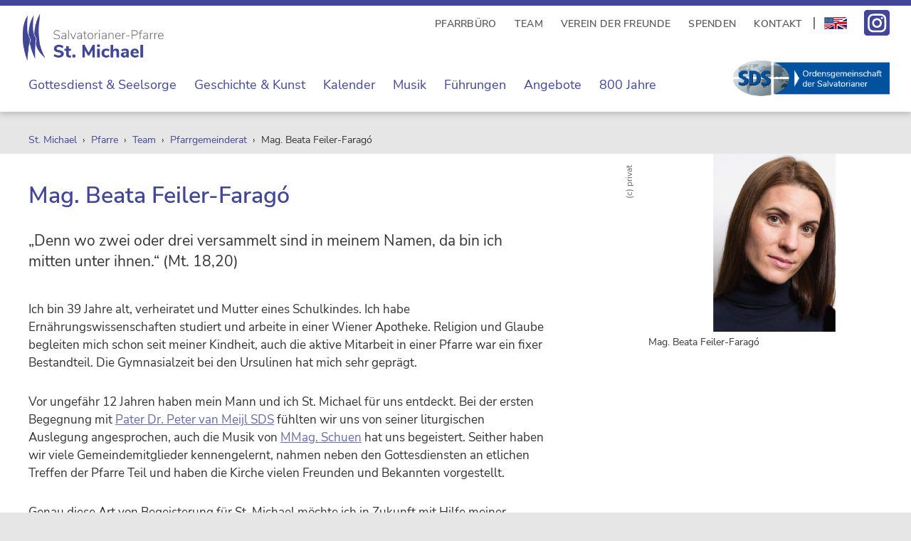

--- FILE ---
content_type: text/css
request_url: https://www.michaelerkirche.at/wp-content/themes/michaelerkirche/michaelerkirche.css?ver=3.6.1
body_size: 8788
content:
/*
	Theme Name: michaelerkirche
	Author: Franz R. Tettinger
	Author URI: https://www.donaugrafik.at/

*/

/* nunito-sans-300 - latin */
@font-face {
  font-family: 'Nunito Sans';
  font-style: normal;
  font-weight: 300;
  src: url('fonts/nunito-sans-v12-latin-300.eot'); /* IE9 Compat Modes */
  src: local(''),
       url('fonts/nunito-sans-v12-latin-300.eot?#iefix') format('embedded-opentype'), /* IE6-IE8 */
       url('fonts/nunito-sans-v12-latin-300.woff2') format('woff2'), /* Super Modern Browsers */
       url('fonts/nunito-sans-v12-latin-300.woff') format('woff'), /* Modern Browsers */
       url('fonts/nunito-sans-v12-latin-300.ttf') format('truetype'), /* Safari, Android, iOS */
       url('fonts/nunito-sans-v12-latin-300.svg#NunitoSans') format('svg'); /* Legacy iOS */
}

/* nunito-sans-300italic - latin */
@font-face {
  font-family: 'Nunito Sans';
  font-style: italic;
  font-weight: 300;
  src: url('fonts/nunito-sans-v12-latin-300italic.eot'); /* IE9 Compat Modes */
  src: local(''),
       url('fonts/nunito-sans-v12-latin-300italic.eot?#iefix') format('embedded-opentype'), /* IE6-IE8 */
       url('fonts/nunito-sans-v12-latin-300italic.woff2') format('woff2'), /* Super Modern Browsers */
       url('fonts/nunito-sans-v12-latin-300italic.woff') format('woff'), /* Modern Browsers */
       url('fonts/nunito-sans-v12-latin-300italic.ttf') format('truetype'), /* Safari, Android, iOS */
       url('fonts/nunito-sans-v12-latin-300italic.svg#NunitoSans') format('svg'); /* Legacy iOS */
}

/* nunito-sans-regular - latin */
@font-face {
  font-family: 'Nunito Sans';
  font-style: normal;
  font-weight: 400;
  src: url('fonts/nunito-sans-v12-latin-regular.eot'); /* IE9 Compat Modes */
  src: local(''),
       url('fonts/nunito-sans-v12-latin-regular.eot?#iefix') format('embedded-opentype'), /* IE6-IE8 */
       url('fonts/nunito-sans-v12-latin-regular.woff2') format('woff2'), /* Super Modern Browsers */
       url('fonts/nunito-sans-v12-latin-regular.woff') format('woff'), /* Modern Browsers */
       url('fonts/nunito-sans-v12-latin-regular.ttf') format('truetype'), /* Safari, Android, iOS */
       url('fonts/nunito-sans-v12-latin-regular.svg#NunitoSans') format('svg'); /* Legacy iOS */
}

/* nunito-sans-italic - latin */
@font-face {
  font-family: 'Nunito Sans';
  font-style: italic;
  font-weight: 400;
  src: url('fonts/nunito-sans-v12-latin-italic.eot'); /* IE9 Compat Modes */
  src: local(''),
       url('fonts/nunito-sans-v12-latin-italic.eot?#iefix') format('embedded-opentype'), /* IE6-IE8 */
       url('fonts/nunito-sans-v12-latin-italic.woff2') format('woff2'), /* Super Modern Browsers */
       url('fonts/nunito-sans-v12-latin-italic.woff') format('woff'), /* Modern Browsers */
       url('fonts/nunito-sans-v12-latin-italic.ttf') format('truetype'), /* Safari, Android, iOS */
       url('fonts/nunito-sans-v12-latin-italic.svg#NunitoSans') format('svg'); /* Legacy iOS */
}

/* nunito-sans-600 - latin */
@font-face {
  font-family: 'Nunito Sans';
  font-style: normal;
  font-weight: 600;
  src: url('fonts/nunito-sans-v12-latin-600.eot'); /* IE9 Compat Modes */
  src: local(''),
       url('fonts/nunito-sans-v12-latin-600.eot?#iefix') format('embedded-opentype'), /* IE6-IE8 */
       url('fonts/nunito-sans-v12-latin-600.woff2') format('woff2'), /* Super Modern Browsers */
       url('fonts/nunito-sans-v12-latin-600.woff') format('woff'), /* Modern Browsers */
       url('fonts/nunito-sans-v12-latin-600.ttf') format('truetype'), /* Safari, Android, iOS */
       url('fonts/nunito-sans-v12-latin-600.svg#NunitoSans') format('svg'); /* Legacy iOS */
}

/* nunito-sans-600italic - latin */
@font-face {
  font-family: 'Nunito Sans';
  font-style: italic;
  font-weight: 600;
  src: url('fonts/nunito-sans-v12-latin-600italic.eot'); /* IE9 Compat Modes */
  src: local(''),
       url('fonts/nunito-sans-v12-latin-600italic.eot?#iefix') format('embedded-opentype'), /* IE6-IE8 */
       url('fonts/nunito-sans-v12-latin-600italic.woff2') format('woff2'), /* Super Modern Browsers */
       url('fonts/nunito-sans-v12-latin-600italic.woff') format('woff'), /* Modern Browsers */
       url('fonts/nunito-sans-v12-latin-600italic.ttf') format('truetype'), /* Safari, Android, iOS */
       url('fonts/nunito-sans-v12-latin-600italic.svg#NunitoSans') format('svg'); /* Legacy iOS */
}

/* nunito-sans-700 - latin */
@font-face {
  font-family: 'Nunito Sans';
  font-style: normal;
  font-weight: 700;
  src: url('fonts/nunito-sans-v12-latin-700.eot'); /* IE9 Compat Modes */
  src: local(''),
       url('fonts/nunito-sans-v12-latin-700.eot?#iefix') format('embedded-opentype'), /* IE6-IE8 */
       url('fonts/nunito-sans-v12-latin-700.woff2') format('woff2'), /* Super Modern Browsers */
       url('fonts/nunito-sans-v12-latin-700.woff') format('woff'), /* Modern Browsers */
       url('fonts/nunito-sans-v12-latin-700.ttf') format('truetype'), /* Safari, Android, iOS */
       url('fonts/nunito-sans-v12-latin-700.svg#NunitoSans') format('svg'); /* Legacy iOS */
}

/* nunito-sans-700italic - latin */
@font-face {
  font-family: 'Nunito Sans';
  font-style: italic;
  font-weight: 700;
  src: url('fonts/nunito-sans-v12-latin-700italic.eot'); /* IE9 Compat Modes */
  src: local(''),
       url('fonts/nunito-sans-v12-latin-700italic.eot?#iefix') format('embedded-opentype'), /* IE6-IE8 */
       url('fonts/nunito-sans-v12-latin-700italic.woff2') format('woff2'), /* Super Modern Browsers */
       url('fonts/nunito-sans-v12-latin-700italic.woff') format('woff'), /* Modern Browsers */
       url('fonts/nunito-sans-v12-latin-700italic.ttf') format('truetype'), /* Safari, Android, iOS */
       url('fonts/nunito-sans-v12-latin-700italic.svg#NunitoSans') format('svg'); /* Legacy iOS */
}



/* Misc Overwrites */

a, a:focus {
   outline: 0;
}

*:focus {
    outline: none;
}

.widget {
	margin-bottom: 0;
}
.widget-title {
	margin: 0;
}
.widget .fpa-more-link {
	text-align: right;
	margin-top: 5px;
}

.featured-content .entry-image {
    height: auto;
    width: auto;
}
.featured-content .entry {
	border: none;
}

.widget-area p {
	margin: 0;
	line-height: 1.4;
	font-size: 1.65rem;
}

table, tbody, td, tr  {
	border: none;
	margin: 0;
	padding: 0;
}

.site-inner {
    padding: 20px 0px 0;
	1margin-top: 203px;
	background: none;
	min-width: 360px;
}

.page .content-sidebar-wrap,
.error404 .content-sidebar-wrap {
	background: white;
	overflow: hidden;
}

.home .content-sidebar-wrap {
	background: none;
}

hr {
    border: 0;
        border-top-color: currentcolor;
        border-top-style: none;
        border-top-width: 0px;
    border-collapse: collapse;
    border-top: 2px solid rgba(65,70,150,1);
    clear: both;
    margin: 40px 0;
}






/* Typo */

body {
	font-family: "Nunito Sans", sans-serif;
	background-color: rgba(230,230,230,1);
	font-size: 2em;
	line-height: 1.4;
}
body > div {
	font-family: "Nunito Sans", sans-serif;
	background-color: rgba(230,230,230,1);
	font-size: 2rem;
	line-height: 1.4;
}

.widget .fpa-more-link a {
	font-family: 'Nunito Sans', sans-serif;
	font-size: 0.9em;
	font-weight: 600;
	color: rgba(65,70,150,1);
}

h1, h2, h3, h4, h5, h6 {
    font-family: 'Nunito Sans', sans-serif;
    font-weight: 600;
	color: rgba(65,70,150,1);
}

main.content p {
	font-size: 1.7rem;
	line-height: 1.5;
}


main.content h2 {
	font-size: 2.4rem;
}

main.content ul {
	margin-left: 16px;
	margin-top: 1px;
	list-style-position: outside;
	font-size: 1.7rem;
	line-height: 1.5;
	}

main.content li {	
	padding-left: 8px;
}
	
	
/* Links */
main.content a {
	color: rgba(65,70,150,0.8);
}
main.content a:focus {
	color: rgba(65,70,150,0.8);
	text-decoration: underline;
}
main.content a:hover {
	color: rgba(65,70,150,0.8);
	text-decoration: none;
}




/* HEADER */



.genesis-nav-menu {
	line-height: 1.2;
}
.genesis-responsive-menu {
}

.site-header > .wrap {
	max-width: 1600px;
	margin: 0 auto;
	position: relative;
}
.site-header {
	border-top: 8px solid rgba(65,70,150,1);
	position: relative;
	box-shadow: 0px 3px 8px rgba(120,120,120,0.4);
	z-index: 99999;
}

.wp-custom-logo .title-area {
    padding-bottom: 0px;
    padding-top: 10px;
}


.title-area {
	max-width: 200px !important;
}

.title-area {
	1transition: all 200ms ease-in-out;
}

.stmic_link_salvatorianer a {
	background-image: url("images/link_salvatorianer.png");
	background-repeat: no-repeat;
	width: 220px;
	height: 52px;
	display: block;
	background-size: contain;
}
.stmic_link_salvatorianer.stmic_shrink a {
	background-repeat: no-repeat;
	width: 220px;
	height: 52px;
	display: block;
}

.stmic_link_salvatorianer a {
	transition: all 200ms ease-in-out;
}

.stmic_insta-link a {
	background-image: url("images/stmic_insta.png");
	background-repeat: no-repeat;
	width: 36px;
	height: 36px;
	display: block;
	background-size: contain;
}
.stmic_insta-link {
	position: absolute;
	top: 6px;
	right: 0;
}


.stmic_fav-update {
	1display: none;
	width: 1px;
	height: 1px;
}


/* Service Menu */
.stmic_servicemenu {
	float: right;
	padding-top: 10px;
	padding-right: 60px;
}

#menu-servicemenue .menu-item {
	display: inline-block;
	margin-left: 20px;
	line-height: 0.8;
}

.stmic_servicemenu a {
	font-family: "Nunito Sans", sans-serif;
	text-transform: uppercase;
	font-size: 0.7em;
	font-weight: 600;
	color: rgb(90,90,90);
	text-decoration: none;
	letter-spacing: 0.3px;
}

.stmic_servicemenu a:hover {
	color: rgba(65,70,150,0.7);

}

.stmic_link_salvatorianer {
	position: absolute;
	display: none;
	bottom: 20px;
	right: 0px;
	z-index: 20;
}


.stmic_servicemenu ul#menu-servicemenue li:last-child {
	border-left: 1.5px solid rgba(120,120,120,1);
	padding-left: 14px;
	margin-left: 10px;
	margin-top: -5px;
}

.stmic_servicemenu ul#menu-servicemenue li:last-child img {
	margin-top: -4px;
}


/* Primary Navigation */
#genesis-nav-primary {
	float: none;
	clear: both;
	padding-top: 12px;
	padding-bottom: 15px;
	padding-right: 300px;
}

#genesis-nav-primary li a {
	font-family: "Nunito Sans", sans-serif;
	color: rgba(65,70,150,1);
	font-size: 1em;
}

#genesis-nav-primary li > a:hover {
	background: rgba(65,70,150,0.1);
}

#genesis-nav-primary ul#menu-hauptnavigation > li.current_page_item > a > span {
	border-bottom: 3px solid rgba(65,70,150,1);
	padding-bottom: 6px;
}

#genesis-nav-primary .sub-menu a {
	color: rgba(65,70,150,1);
	font-size: 0.8em !important;
	width: 240px;
}
#genesis-nav-primary .sub-menu a:hover {
	background-color: rgba(235,235,245,1);
}
.genesis-responsive-menu .genesis-nav-menu .sub-menu, .genesis-responsive-menu .genesis-nav-menu .sub-menu a {
		width: 240px;
}


#menu-hauptnavigation ul.sub-menu {
	box-shadow: 0px 3px 8px rgba(120,120,120,0.4);
}

/* hide main menu entries on big screens */
#menu-item-284, #menu-item-288, #menu-item-289, #menu-item-290, #menu-item-285, #menu-item-286 {
	display: none;
}

.genesis-mobile-nav-primary::before {
	font-size: 30px;
}

/* mobile nav */
.site-header .menu-toggle::before {
	font-size: 40px;
	color: rgba(65,70,150,1);
	margin-right: 25px;
	height: 30px;
	top: -10px;
	width: 24px;
}
.menu-toggle {
	font-size: 24px;
	font-family: "Nunito Sans", sans-serif;
	text-transform: uppercase;
	color: rgba(65,70,150,1);
	margin-top: 50px;
	padding: 0;
}
.menu-toggle:focus, .menu-toggle:hover, .sub-menu-toggle:focus, .sub-menu-toggle:hover {
	color: rgba(65,70,150,0.7);
}

/* FRONT PAGE */

body.home .mk_featimg {
	display: none;
}



/* Top */
.stmic_home_top01 {
	background: white;
	font-family: "Nunito Sans", sans-serif;
	font-size: 0.8em;
	position: relative; 
}

.stmic_home_top02 {
	font-family: "Nunito Sans", sans-serif;
	font-size: 14px;
	position: relative; 
	background: rgba(65,70,150,0.2);
	margin-top: 20px;
}
.stmic_home_top02 .wrap {
	padding: 20px 30px;
}

.stmic_top1a {
	width: 38%;
	display: inline-block;
	float: left;
}
.stmic_top1b,
.stmic_top1c {
	width: 62%;
	display:  inline-block;
}

.stmic_top1b .widget-wrap,
.stmic_top1c .widget-wrap {
	padding: 45px 50px 30px 40px;
	z-index: 5000;
	position: relative;
}
.stmic_top1c .widget-wrap {
	padding-top: 10px;
}


.stmic_top1c {
	width: 64%;
	display: table-cell;
}

.stmic_home_top01 table {
	font-size: 1.05em;
	border: none;
	line-height: 1.5;
	margin: 6px 0 12px;
}

.stmic_home_top01 table,
.stmic_home_top01 h4  {
	width: 70%;
}

.stmic_home_top01 td {
	border: none;
}

.stmic_home_top01 tr td:first-child,
.stmic_home_top02 tr td:first-child {
	font-weight: 700;
}

.stmic_home_top01 tr td:nth-child(2),
.stmic_home_top02 tr td:nth-child(2) {
	text-align: right;
}

.stmic_top1b h3 {
	color: rgba(130,125,85,1);
	font-size: 2em;
}
.stmic_top1b h4 {
	border-bottom: 2px solid rgba(130,125,85,1);
	margin: 20px 0 0 0;
	padding-bottom: 4px;
	color: rgba(130,125,85,1);
	text-transform: uppercase;
	font-weight: 700;
	letter-spacing: 0.5px;
	font-size: 1.1em;
}


.stmic_top1c h3 {
	font-family: "Nunito Sans", sans-serif;
	color: rgba(130,125,85,1);
	font-size: 1.5em;
	line-height: 1.5;
	margin-bottom: 10px;
}

.stmic_top1c p {
	font-size: 1.15em;
	line-height: 1.6;
}
.stmic_top1c p a {
	color: rgba(65,70,150,1);
	font-weight: 600;
}

.stmic_top1b p  {
	margin-top: 6px;
}

.stmic_top1b p a {
	color: rgba(65,70,150,1);
}



.stmic_home_top01::after {
	content: "";
	z-index: 1000;
	border: 1.5px solid rgba(130,125,85,1);
	position: absolute; 
	top: 3%;
	left: 1.25%;
	width: 97.5%;
	height: 94%;
}
.stmic_home_top02 {
    padding-bottom: 20px;

}
.stmic_home_top02 .wrap {
overflow: hidden;
padding-bottom: 0px;

}
.stmic_top2a, .stmic_top2d, .stmic_top2b, .stmic_top2c {
	width: 32%;
	margin:0;
	float: left;
	padding: 0px 20px;
	border-left: 1px solid rgba(65,70,150,1);
	font-size: 16px;
	line-height: 1.5;
    margin-bottom: -1000px;
    padding-bottom: 1000px;
	}

.stmic_top2a {
	border-left: none;
	padding-left: 0;
	width: 14%;
	}	
	
.stmic_top2d {
	width: 22%;
	padding-right: 0px;
	text-align: right;
	}	
.stmic_top2b {
	padding-right: 40px;
	}	


.stmic_top2b table {
	line-height: 1.5;
	}



.stmic_top2a h3 a {
	color: rgba(65,70,150,1);
	font-size: 1.4em;
	margin-bottom: 20px;
	
}

.stmic_top2d a.start_kontakt {
	1display: block;
	color: rgba(65,70,150,1);
	font-size: 1.2em;
	text-align: right;
	bottom: 0;
	right: 0;
	text-decoration: none;
}
	
.stmic_top2d a.start_kontakt span {
	padding-left: 16px;
	background-image: url("images/arrow_med_blue.png");
	background-repeat: no-repeat;
	background-position: 0px 4px;
}

.stmic_top2d a.start_kontakt:hover {
	background-color: rgba(65,70,150,0.3);

}

/* Aktuelles */

.stmic_home_aktuelles {
	background: white;
	margin-top: 35px;
	padding: 30px 35px 0px;
}

.stmic_home_akt_wrap {
	display: flex;
	background: white;
	padding: 5px 35px 30px;
	1overflow: hidden;
}

.stmic_home_wertes,
.stmic_home_events,
.stmic_home_pfarre {
	background: white;
	padding: 30px 35px 15px;
	clear: both;
}

.stmic_home_sectitle h3 {
	border-top: solid 7px rgba(65,70,150,1);
	font-size: 3.3rem;
	color: rgba(65,70,150,1);
	font-family: "Nunito Sans", sans-serif;
	font-weight: 700;
	padding: 1.5rem 0 1em;
	margin: 0;
}

.stmic_home_events h3 {
	padding-bottom: 1.2rem;
}


.stmic_home_akt_lit {
	width: 34%;
	1display: inline-block;
	1float: left;
}

.stmic_home_akt_pages {
	width: 66%;
	1display: block;
	1float: right;
}

/* Liturgie auf Startseite & Sidebar (Gottesdienst) */

.stmic_home_akt_lit .stmic_lit_text,
.stmic_sidebar_lit_wrap .stmic_lit_text {
	border: 1.5px solid rgba(130,125,85,1);
	padding: 16px 20px;
	margin-top: 20px;
}


.stmic_sidebar_lit_wrap .stmic_lit_text {
	border-right: 0px;
}

.stmic_lit_text.widget-first  {
	margin-top: 0;
}

.stmic_home_akt_lit .stmic_lit_download,
.stmic_sidebar_lit_wrap .stmic_lit_download {
	background: rgba(130,125,85,0.2);
	border-top: white 4px solid;
	margin-top: -2px;
}

.stmic_home_akt_lit .stmic_lit_text p,
.stmic_sidebar_lit_wrap .stmic_lit_text p {
	margin: 12px 0 0;
}

.stmic_home_akt_lit .stmic_lit_text h3,
.stmic_sidebar_lit_wrap .stmic_lit_text h3 {
	text-transform: uppercase;
	letter-spacing: 0.3px;
	color: rgba(130,125,85,1);
}

#genesis-sidebar-primary .stmic_sidebar_lit_wrap .stmic_lit_text {
	margin-bottom: 0;
}
#genesis-sidebar-primary .stmic_sidebar_lit_wrap .stmic_lit_download {
	margin-bottom: 0;
}

.stmic_sidebar_lit_wrap {
	margin: 0px 0 20px;	
}

.stmic_home_akt_lit .stmic_lit_download li,
.stmic_sidebar_lit_wrap .stmic_lit_download li {
	display: block;
}

.stmic_home_akt_lit .stmic_lit_download a,
.stmic_sidebar_lit_wrap .stmic_lit_download a {
	display: block;
	padding: 10px 15px;
	font-family: "Nunito Sans", sans-serif;
	text-decoration: none;
	font-size: 0.9em;
	color: rgba(130,125,85,1);
	font-weight: 700;
	background-image: url("images/download_gold.png");
	background-repeat: no-repeat;
	background-position: 93% 50%;
	padding-right: 20%;
}
.stmic_home_akt_lit .stmic_lit_download a:hover,
.stmic_sidebar_lit_wrap .stmic_lit_download a:hover {
	background: rgba(130,125,85,0.3);
	background-image: url("images/download_gold.png");
	background-repeat: no-repeat;
	background-position: 93% 50%;
}
.stmic_home_akt_lit .stmic_lit_download a span,
.stmic_sidebar_lit_wrap .stmic_lit_download a span { 
	font-weight: 400;
	color: rgba(0,0,0,1);
}


.stmic_home_akt_pages .wrap {
	width: 100%;
}

.stmic_home_akt_pages .wrap section {
		vertical-align: top;
	}



.stmic_home_akt_pages .stmic_page {
	display: inline-block; 
	width: 44%; 
	padding-bottom: 40px;
	padding-left: 3%;
	1background: #ddd;
}




.stmic_home_akt_pages .stmic_page .entry-content {
	line-height: 1.3;
	font-size: 1.8rem;
}

.stmic_home_akt_pages .stmic_page h3 a {
	text-decoration: none;
	font-size: 1.3em;
	color: rgba(65,70,150,1);
}

.stmic_home_akt_pages .stmic_page h3 a:hover {
	text-decoration: underline;
}

.stmic_home_akt_pages .stmic_page .stmic_zusatz {
	position: absolute;
	background: rgba(100,115,190,1);
	color: white;
	font-family: "Nunito Sans", sans-serif;
	font-size: 0.8em;
	font-weight: 600;
	padding: 2px 8px;
	right: 0;
	bottom: 5%;
	z-index: 100;
	}
	
.stmic_home_akt_pages .stmic_page .stmic_fotocredit {
	width: 200px;
	text-align: right;
	font-size: 9pt;
	color: rgba(0,0,0,0.6);
	position: absolute;
	transform: rotate(-90deg);
	left: -110px; /*half width + 12*/
	top: 108px;/*half width + 8*/
	z-index: 20;
	}
	
	
	

.stmic_home_akt_pages .stmic_page h5 {
	text-transform: uppercase;
	font-family: "Nunito Sans", sans-serif;
	font-size: 0.7em;
	font-weight: 400;
	letter-spacing: 0.3px;
	margin: 6px 0 8px;
}

.stmic_home_akt_pages .stmic_page article a {
	position: relative;
}

.stmic_home_akt_pages .stmic_page h4.entry-title {
	font-size: 1.2em;
	font-weight: 600;
	margin: 0;
	}
	
.stmic_home_akt_pages .stmic_page h4.entry-title a {
	color: rgba(65,70,150,1);
	}
.stmic_home_akt_pages .stmic_page h4.entry-title a:hover {
	text-decoration: underline;
	}

.stmic_home_akt_pages .stmic_page article h3,
.stmic_home_akt_pages .stmic_page h4.entry-title,
.stmic_home_akt_pages .stmic_page article .entry-content {
	padding-left: 14px;
}
.stmic_home_akt_pages .stmic_page article > a::after {
	content: "";
	z-index: 1;
	border-top: 1px solid rgba(255,255,255,1);
	border-left: 1px solid rgba(255,255,255,1);
	position: absolute; 
	top: 12px;
	left: 14px;
	width: 99%;
	height: 99%;
}

.stmic_page.musica article .musica_insert  {
	position: absolute;
	background-image: url("images/musica_michaelis_80.png");
	width: 80px;
	height: 80px;
	bottom: 0; left: 0;
	z-index: 102;
}

.stmic_page .fpa-more-link a {
	padding-left: 12px;
	background-image: url("images/arrow_small_blue.png");
	background-repeat: no-repeat;
	background-position: 0px 6px;
}


.stmic_home_akt_pages .stmic_page {
	margin-bottom: 40px;
}


.stmic_home_akt_pages .stmic_page04 {
	float: left;
	clear: both;
}



/* Sehens- und Wissenswertes */

.stmic_home_wertes .stmic_wissen {
	width: 48%;
	display: inline-block;
    float: left;

}

.stmic_home_wertes .wissen_02 {
	margin-left: 4%;
}

.stmic_home_wertes img {
	border: white solid 3px;
	
}
.stmic_home_wertes a.alignleft,
.stmic_home_wertes a.alignnone, 
.stmic_home_wertes a.alignright {
    max-width: 45%;
    float: left;
	position: absolute;
	left: -20px;
	top: 17px;
}

.stmic_wissen  article.entry {
	border: 1px solid rgba(130,125,85,1) !important;
	padding: 0px 16px 14px 10px;
	margin-bottom: 10px;
	margin-left: 20px;
	position: relative;
}

.stmic_home_wertes .stmic_wissen .entry-content,
.stmic_home_wertes .stmic_wissen h3.widgettitle {
	margin-left: 45%;
	
}

.stmic_home_wertes .stmic_wissen h3.widgettitle  {
	padding-top: 14px;
	margin-bottom: 12px;
	line-height: 1.2;
}

.stmic_home_wertes .stmic_wissen h3.widgettitle a {
	text-decoration: none;
	font-size: 1.4em;
	color: rgba(130,125,85,1);
	padding-top: 10px;
}

.stmic_home_wertes .stmic_wissen h3.widgettitle a:hover {
	text-decoration: underline;
}

.stmic_home_wertes .widget .fpa-more-link a {
	color: rgba(130,125,85,1);
	padding-left: 12px;
	background-image: url("images/arrow_small_gold.png");
	background-repeat: no-repeat;
	background-position: 0px 7px;
}

/* Veranstaltungen auf Frontpage */

.stmic_home_events_wrap {
    background: white;
    padding: 0px 35px 50px 35px;
    overflow: hidden;
}

.stmic_home_eventslist {
	width: 100%;
	float: left;
	margin-top: 4px;
	padding-top: 3px;
}
.stmic_home_fixevents {
	width: 33%;
	float: left;
	margin-left: 3%
}

.1stmic_home_eventslist > div.stmic_eventlist {
	border-top: 3px solid rgba(65,70,150,1);
	font-family: "Nunito Sans", sans-serif;

}
.stmic_home_eventslist > div li {
	border-top: 2.5px solid rgba(65,70,150,0.3);
	margin: 0;
}
.stmic_home_eventslist > div li:first-child {
	border-top: 3px solid rgba(65,70,150,1);
}

.stmic_home_eventslist .all-events-link a {
	font-family: "Nunito Sans", sans-serif;
	font-size: 1.1em;
	text-decoration: none;
	color: rgba(65,70,150,1);
	padding-left: 16px;
	background-image: url("images/arrow_med_blue.png");
	background-repeat: no-repeat;
	background-position: 0px 6px;
	font-weight: 600;
}

.stmic_home_eventslist .all-events-link a:hover {
	text-decoration: underline;
}

.stmic_home_eventslist .all-events-link {
	border-top: 3px solid rgba(65,70,150,1);
	padding-top: 16px;
	text-align: right;
}

.stmic_home_eventslist h4 {
	display: inline-block;
	color: rgba(65,70,150,1);
}

.stmic_eventlist_details a {
	color: rgba(65,70,150,1);
}

.stmic_eventlist {
	display: table;
	width: 100%;
	font-size: 0.9em;
}

.stmic_eventlist_date {
	width: 15%;
	display: table-cell;
	background: rgba(65,70,150,1);
	color: white;
	font-weight: 600;
	padding: 8px 10px;
}

.stmic_eventlist_feiertag {
	font-weight: 700;
}

span.stmic_date_wd {
	display: inline-block;
	width: 25%;
	white-space: nowrap;
	
}
.stmic_eventlist_icon {
	display: table-cell;
	width: 38px;
	height: 22px;
	padding: 8px 6px;
}

.stmic_eventlist_icon.cafe {
	background: url("images/icon_cafe.png");
	background-repeat: no-repeat;
	background-position: 10px 10px;
}

.stmic_eventlist_icon.konzert {
	background: url("images/icon_konzert.png");
	background-repeat: no-repeat;
	background-position: 10px 10px;
}
.stmic_eventlist_icon.musica {
	background: url("images/icon_musica.png");
	background-repeat: no-repeat;
	background-position: 10px 10px;
}
.stmic_eventlist_icon.sds {
	background: url("images/icon_sds.png");
	background-repeat: no-repeat;
	background-position: 10px 10px;
}

.stmic_eventlist_info {
	display: table-cell;
	padding: 8px 6px;
}
.stmic_eventlist_title {
	margin-bottom: 2px;
}


.stmic_eventlist_info p {
	line-height: 1.4 !important;
}


.stmic_eventlist_detaillink  {
	color: black;
	text-decoration: none;
}

.stmic_eventlist_detaillink .stmic_eventlist_info {
	padding-right: 40px;
	background: url("images/arrow_eventlink.png");
	background-position: 100% 50% ;
	background-repeat: no-repeat;
}

.stmic_eventlist_detaillink:hover .stmic_eventlist_info  {
	background: url("images/arrow_eventlink.png");
	background-position: 100% 50% ;
	background-repeat: no-repeat;
	background-color: rgba(65,70,150,0.15); ;
}

.stmic_eventlist_detaillink:hover .stmic_eventlist_icon  {
	background-color: rgba(65,70,150,0.15);
}


/* Veranstaltungen Fixevents */

.stmic_home_fixevents .widget .fpa-more-link a {
	font-size: 0.85em;
	color: rgba(65,70,150,1);
	padding-left: 12px;
	background-image: url("images/arrow_small_blue.png");
	background-repeat: no-repeat;
	background-position: 0px 5px;
}

.stmic_home_fixevents h3,
.stmic_home_fixevents h4.entry-title {
	font-size: 1.1em;
	margin-bottom: 8px;
}

.stmic_home_fixevents h3 a,
.stmic_home_fixevents h4.entry-title a {
	color: rgba(65,70,150,1);
	text-decoration: none;
}

.stmic_home_fixevents h3 a:hover,
.stmic_home_fixevents h4.entry-title a:hover {
	text-decoration: underline;
}


.stmic_fixevent_box {
	margin-bottom: 24px;
}

.stmic_home_fixevents {
}


/* Pfarre St. Michael */

.stmic_home_pfarre {
	padding-bottom: 50px;
}

.stmic_home_pfarre .stmic_sec_pfarre {
	 display: inline-block;
	 width: 22.7%;
	 float: left;
 }
.stmic_home_pfarre .stmic_sec_pfarre img {
	border: 1px solid rgba(130,125,85,1);
 }

.stmic_home_pfarre .pfarre_02, 
.stmic_home_pfarre .pfarre_03,
.stmic_home_pfarre .pfarre_04  {
	margin-left: 3%;
 }
 
.stmic_home_pfarre h3 {
	margin-bottom: 8px;
}
.stmic_home_pfarre h3 a {
	color: rgba(65,70,150,1);
	text-decoration: none;
}

.stmic_sec_pfarre  h3 {
	font-size: 0.9em;
}

.stmic_sec_pfarre  h3 a:hover {
	text-decoration: underline;
}

.stmic_home_pfarre .fpa-more-link a {
	font-size: 0.8em;
	padding-left: 12px;
	background-image: url("images/arrow_small_blue.png");
	background-repeat: no-repeat;
	background-position: 0px 5px;
}



/* FOOTER */

#genesis-footer-widgets, .site-footer {
	background: rgba(0,0,0,0.7);
	color: white;
	font-family: "Nunito Sans", sans-serif;
	font-size: 0.7em;
}

.footer-widgets {
    padding: 0px;
}

.site-footer {
	display: none;
}

#genesis-footer-widgets .wrap {
	max-width: 1320px;
	padding-top: 40px;
	padding-bottom: 30px;
	padding-left: 35px;
	padding-right: 35px;
}

.footer-widget-area {
    margin-bottom: 20px;
}

#genesis-footer-widgets {
	margin-top: 40px;
}


.footer-widgets-1 {
	padding: 0 2.3vw 0 0;
	width: 32%;
}
.footer-widgets-2 {
	padding: 0 2.3vw;
	width: 34%;
}
.footer-widgets-3 {
	padding: 0 0 0 2.3vw;
	text-align: right;
	width: 33%;
}

#genesis-footer-widgets h3 {
	font-size: 1.1em;
	margin-bottom: 10px;
	line-height: 1.4;
	padding-bottom: 6px;
	border-bottom: 1px solid white;
	color: white;
}
#genesis-footer-widgets p {
	margin-bottom: 14px;
	line-height: 1.5;
}

#genesis-footer-widgets .footer-widgets-3 h3 {
	border: none;
}

#genesis-footer-widgets .footer-widgets-1 a,
#genesis-footer-widgets .footer-widgets-2 a,
#genesis-footer-widgets .footer-widgets-3 a {
	color: white;
	text-decoration: none;
}
#genesis-footer-widgets .footer-widgets-1 a:hover,
#genesis-footer-widgets .footer-widgets-2 a:hover,
#genesis-footer-widgets .footer-widgets-3 a:hover {
	text-decoration: underline;
}
a.stmic_underline {
	text-decoration: underline !important;
	font-weight: 700;
}


/* PAGE */


.full-width-content .content {
    float: none;
    margin-left: 0;
    margin-right: auto;
	min-height: 60vh;
}
.home .content {
	min-height: 1vh;
}

#genesis-content {
	padding: 0px 0 30px 40px;
}
#genesis-content article {
	margin-bottom: 10px;
}


h1.entry-title {
	margin-top: 40px;
	font-size: 1.6em;
	margin-bottom: 30px;
	color: rgba(65,70,150,1);
}


main.content .stmic_intro p {
	font-size: 1.05em;
	font-family: "Nunito Sans", sans-serif;
	margin-bottom: 40px;
	line-height: 1.4;

}
main.content p.stmic_intro {
	font-size: 1.05em;
	font-family: "Nunito Sans", sans-serif;
	margin-bottom: 40px;
	line-height: 1.4;

}



blockquote::before {
	content:"";
}

.stmic_acf_fussnoten {
	font-family: "Nunito Sans", sans-serif;
	font-size: 0.70em;
}

main.content .stmic_acf_fussnoten p {
	font-family: "Nunito Sans", sans-serif;
	font-size: 1em;
	margin: 3px 0;
}

.stmic_acf_fussnoten::before {
	content: "";
	width: 120px;
	border-top: 1px solid rgba(65,70,150,1);
	display: block;
	margin-top: 30px;
	margin-bottom: 6px;
}


.stmic_acf_literatur {
	background:  rgba(130,125,85,0.2);
	font-size: 0.82em;
	padding: 15px 20px;
	margin-top: 25px;
}


main.content .stmic_acf_literatur p {
	margin: 0px 0 3px 0;
	font-size: 1em;
}

.stmic_acf_literatur h5 {
	color: rgba(0,0,0,1);
	font-size: 1em;
	margin-bottom: 6px;
}

.stmic_acf_autor {
	font-family: "Nunito Sans", sans-serif;
	font-size: 0.8em;
	text-transform: uppercase;
	letter-spacing: 0.3px;
	margin-bottom: 30px;
}
.stmic_acf_autor span {
	color: rgba(65,70,150,1);
	text-transform: none;
	letter-spacing: 0px;
	font-weight: 600;
}

.wp-caption {
	padding-top: 6px;
}
.wp-caption.alignleft {
	margin: 0 35px 25px 0;
}
.wp-caption.alignright {
	margin: 0 0px 25px 35px;
}
.wp-caption-text {
	text-align: left;
	font-family: "Nunito Sans", sans-serif;
	font-weight: 400;
	margin-top: 6px;
}


/* Veranstaltungen Main */

/* ergänzt 2022, für Event Manager 6.0 */

#em-wrapper li {
	list-style-type: none;
	border-top: 2.5px solid rgba(65,70,150,0.3);
	margin: 0;
	padding-left: 0px;
}
#em-wrapper ul {
	margin-left: 0;
}

#em-wrapper .em-modal-popup {
	display: none;
}
.stmic_eventlist p {
	margin-bottom: 0;
}

#em-wrapper a.stmic_eventlist_detaillink  {
	color: black;
}
#em-wrapper a.stmic_eventlist_detaillink:active,
#em-wrapper a.stmic_eventlist_detaillink:focus   {
	color: black;
	text-decoration: none;
}

/* */

div.css-search {
    background: #fff;
    border: 1px solid rgba(65,70,150,0.25);
    border-radius: 0px;
    -moz-border-radius: 0px;
    -webkit-border-radius: 0px;
	margin-bottom: 40px;
}
.em-search-category {
	display: inline-block !important;
}

.em-search-location {
	display: none !important;
}
.em-search-category label span {
	font-family: "Nunito Sans", sans-serif;
	text-transform: uppercase;
	margin-right: 30px;
	padding-top: 9px;
		
}
.em-search-category select {
	font-family: "Nunito Sans", sans-serif;
	width: 200px !important;
	float: left;
	font-size: 1.1em !important;
	display: inline-block;
	height: 50px;
}
div.css-search div.em-search-field {
    padding: 5px 0px;
	margin-right: 15px;
}
input.em-search-submit {
	display: inline-block;
	background: rgba(65,70,150,1);
	padding: 9px 22px !important;
	font-family: "Nunito Sans", sans-serif;
	text-transform: uppercase;
	font-weight: 700 !important;
	margin: 0 0 0 0px !important;
	line-height: 1.3;
}

input.em-search-submit:hover, input.em-search-submit:focus  {
	background: rgba(65,70,150,0.6);
}

article.page .css-events-list ul {
	border-top: 0px solid rgba(65,70,150,0.2);
	border-bottom: 2px solid rgba(65,70,150,0.2);
	font-family: "Nunito Sans", sans-serif;
	margin: 0px 0 40px 0;

}
article.page .css-events-list ul li {
	border-top: 2px solid rgba(65,70,150,0.2);
	margin: 0;
	list-style-type: none;
	padding-left: 0px;
}
article.page .css-events-list ul li:first-child {
	border-top: none;
}
article.page .css-events-list p {
	margin: 0;
}


article.page a.stmic_link_back  {
	font-family: "Nunito Sans", sans-serif;
	font-size: 1.0em;
	text-decoration: none;
	color: rgba(65,70,150,1);
	padding-left: 16px;
	background-image: url("images/arrow_med_blue_back.png");
	background-repeat: no-repeat;
	background-position: 0px 6px;
	font-weight: 600;
} 

article.page a.stmic_link_back:hover {
	text-decoration: underline;
}

article.page.stmic_link_back {
	border-top: 3px solid rgba(65,70,150,0.3);
	padding-top: 16px;
	text-align: right;
} 

article.page .css-events-list .stmic_eventlist_name {
	display: inline-block;
	font-weight: 600;
	color: rgba(65,70,150,1);
}

article.page .css-events-list .stmic_eventlist {
	display: table;
	width: 100%;
	font-size: 1em;
}

article.page .css-events-list .stmic_eventlist_date {
	1width: 17%;
	display: table-cell;
	background: rgba(65,70,150,1);
	color: rgba(255,255,255,1);
	font-weight: 700;
	padding: 8px 10px;
	1min-width: 90px;
}

article.page .css-events-list .stmic_eventlist_feiertag {
	font-weight: 700;
}

article.page .css-events-list span.stmic_date_wd {
	display: inline-block;
	width: 30%;
	white-space: nowrap;
	
}
article.page .css-events-list .stmic_eventlist_icon {
	display: table-cell;
	width: 38px;
	height: 22px;
	padding: 8px 6px;

}

article.page .css-events-list .stmic_eventlist_icon.cafe {
	background: url("images/icon_cafe.png");
	background-repeat: no-repeat;
	background-position: 10px 10px;
}

article.page .css-events-list .stmic_eventlist_icon.konzert {
	background: url("images/icon_konzert.png");
	background-repeat: no-repeat;
	background-position: 10px 10px;
}
article.page .css-events-list .stmic_eventlist_icon.musica {
	background: url("images/icon_musica.png");
	background-repeat: no-repeat;
	background-position: 10px 10px;
}

article.page .css-events-list .stmic_eventlist_info {
	display: table-cell;
	padding: 8px 6px;
}
article.page .css-events-list .stmic_eventlist_title {
	margin-bottom: 2px;
}

h4.stmic_eventlist_name {
	margin: 0;
}
article.page .css-events-list .stmic_eventlist_info p {
	line-height: 1.4 !important;
}


article.page .css-events-list .stmic_eventlist_detaillink  {
	color: black;
	text-decoration: none;
}

article.page .css-events-list .stmic_eventlist_detaillink .stmic_eventlist_info {
	padding-right: 40px;
	background: url("images/arrow_eventlink.png");
	background-position: 100% 50% ;
	background-repeat: no-repeat;
}

article.page .css-events-list .stmic_eventlist_detaillink:hover .stmic_eventlist_info  {
	background: url("images/arrow_eventlink.png");
	background-position: 100% 50% ;
	background-repeat: no-repeat;
	background-color: rgba(65,70,150,0.15); ;
}

article.page .css-events-list .stmic_eventlist_detaillink:hover .stmic_eventlist_icon  {
	background-color: rgba(65,70,150,0.15);
}



article.page .css-events-list span.stmic_list_wrap {
	display: block;
}

article.page .css-events-list span.stmic_eventlist_time {
		display: block1;
}

article.page .css-events-list span.stmic_eventlist_info {
	padding: 10px 0 10px 12px;
}

/* Breadcrumb */

.breadcrumb {
	font-family: "Nunito Sans", sans-serif;
	font-size: 0.7em;
	border: none;
	margin-bottom: 0px;
	padding-top: 10px;
}

.breadcrumb a {
	color: rgba(65,70,150,1);
	text-decoration: none;
}
.breadcrumb a:hover {
	text-decoration: underline;
}



/* Featured Image */

.mk_featimg {
	width: 30%;
	float: right;
	z-index: 100;
	position: relative;	
	margin-left: 30px;
	margin-bottom: 50px;
	
}	
.mk_featimg img {
	margin-bottom: 6px;
}	

.mk_featimg-inner::after {
	content: "";
	z-index: 101;
	border-top: 1.5px solid rgba(255,255,255,1);
	border-left: 1.5px solid rgba(255,255,255,1);
	position: absolute; 
	top: 6%;
	left: 4%;
	width: 97%;
	height: 93%;
}

body.stmic_featimg_noframe .mk_featimg-inner::after {
	content: "";
	border: none;
}

body.stmic_featimg_none .mk_featimg {
	display: none; 

}
body.stmic_site_noframe .ccpage_linked_thumb::after {
	border: none; 
}		


.mk_featimg figcaption {
	font-size: 0.7em;
	margin-top: -25px;
	z-index: 1001;
	position: absolute;
	top: calc(100% + 24px);
	padding: 0 15px;
}
.mk_featimg .stmic_feaimg_descr {
	width: 200px;
	text-align: right;
	font-size: 9pt;
	color: rgba(0,0,0,0.6);
	position: absolute;
	transform: rotate(-90deg);
	left: -112px; /*half width + 12*/
	top: 108px;/*half width + 8*/
	z-index: 20000;
}
	
/* Sidebar */

.sidebar .widget {
    margin-bottom: 16px;
}


aside {
	font-size: 14pt !important;
	line-height: 1.4 !important;
	margin-top: 0px;
	clear: right;
	
}
aside p {
	line-height: 1.4 !important;
}

aside .entry-content {
	font-size: 12.5pt;
}


.stmic_sidebar01 section,
.stmic_sidebar02 section,
.stmic_sidebar03 section {
	padding: 25px 25px 20px;;
	background-color: rgba(65,70,150,0.2);
	font-size: 0.9em;
	line-height: 1.3;
}
.stmic_sidebar01 section h3,
.stmic_sidebar02 section h3,
.stmic_sidebar03 section h3,
.stmic_sidebar01 section h4,
.stmic_sidebar02 section h4,
.stmic_sidebar03 section h4  {
	font-size: 1.2em !important;
	margin: 6px 0 6px 0 !important;
	
}
.stmic_sidebar01 section a,
.stmic_sidebar02 section a,
.stmic_sidebar03 section a {
	color: rgba(65,70,150,1) !important;
}
.stmic_sidebar01 section a:hover,
.stmic_sidebar02 section a:hover,
.stmic_sidebar03 section a:hover {
	text-decoration: underline;
}


#genesis-sidebar-primary .stmic_sb_kontakt {
	font-family: "Nunito Sans", sans-serif;
	padding: 25px 25px 20px !important;
	line-height: 1.5 !important;
}

.stmic_sb_kontakt p {
	font-size: 0.9em ;
	margin: 12px 0;
	line-height: 1.5 !important;
}

.stmic_sb_kontakt h5 {
	font-size: 1.1em;
	margin: 22px 0 12px;
}
.stmic_sb_kontakt table {
	border: none;
	font-size: 0.9em ;
	line-height: 1.5;
	margin: 6px 0 12px;
}

.stmic_sb_kontakt td {
	border: none;
}

.stmic_sb_kontakt tr td:first-child {
	font-weight: 700;
}

.stmic_sb_kontakt tr td:nth-child(2) {
	text-align: right;
}



#genesis-sidebar-primary a.more-link {
	font-family: "Nunito Sans", sans-serif;
}

#genesis-sidebar-primary p a.more-link {
	font-family: "Nunito Sans", sans-serif;
	font-size: 0.9em;
	font-weight: 600;
}
#genesis-sidebar-primary .fpa-more-link a {
	padding-left: 12px;
	background-image: url("images/arrow_small_blue.png");
	background-repeat: no-repeat;
	background-position: 0px 5px;
}

#genesis-sidebar-primary article > a {
	position: relative;
}

#genesis-sidebar-primary .entry-content .stmic_zusatz {
	display: none;
}
#genesis-sidebar-primary .stmic_zusatz {
	position: absolute;
	background: rgba(100,115,190,1);
	color: white;
	font-family: "Nunito Sans", sans-serif;
	font-size: 0.8em;
	font-weight: 600;
	padding: 2px 8px;
	right: 0;
	bottom: 5%;
	z-index: 100;
	display: inline-block;
	}
#genesis-sidebar-primary .stmic_sb_box.stmic_tipp_event article::before {
	content: "Veranstaltungstipp";
	text-transform: uppercase;
	font-family: "Nunito Sans", sans-serif;
	font-size: 0.8em;
	font-weight: 400;
	letter-spacing: 0.5px;
	padding-bottom: 6px;
	display: block;
	color: rgba(0,0,0,0.6);
} 
#genesis-sidebar-primary article .entry-content h5 {
    text-transform: uppercase;
    font-family: "Nunito Sans", sans-serif;
    font-size: 0.8em;
    font-weight: 400;
    letter-spacing: 0.5px;
    margin: 6px 0 8px;
}


#genesis-sidebar-primary section.stmic_sb_download {
	background: rgba(130,125,85,0.1);
	border-left: 8px solid rgba(130,125,85,1);
	padding: 0px;
}

.stmic_sb_download li {
	display: block;
}

.stmic_sb_download h3 {
	display: none;
}


#genesis-sidebar-primary section.stmic_sb_download a {
	display: block;
	padding: 20px 15px;
	font-family: "Nunito Sans", sans-serif;
	text-decoration: none;
	font-size: 1em;
	color: rgba(130,125,85,1) !important;
	font-weight: 700;
	background-image: url("images/download_gold.png");
	background-repeat: no-repeat;
	background-position: 93% 50%;
	padding-right: 20%;
}
.stmic_sb_download a:hover {
	background: rgba(130,125,85,0.3);
	background-image: url("images/download_gold.png");
	background-repeat: no-repeat;
	background-position: 93% 50%;
}
.stmic_sb_download a span { 
	font-weight: 400;
	color: rgba(0,0,0,1);
}
.stmic_sb_download a::before { 
	content: "Download";
	text-transform: uppercase;
	font-family: "Nunito Sans", sans-serif;
	font-size: 0.8em;
	font-weight: 400;
	letter-spacing: 0.5px;
	padding-bottom: 4px;
	display: block;
	color: rgba(130,125,85,1);
}


#genesis-sidebar-primary section.stmic_sb_link {
	background: rgba(130,125,85,0.1);
	padding: 0px;
	font-size: 0.8em;
}

#genesis-sidebar-primary section.stmic_sb_link h3 {
	margin: 0px !important;
}
#genesis-sidebar-primary section.stmic_sb_link a {
	padding: 20px 40px 20px 20px;
	background-image: url("images/arrow_eventlink_gold.png");
	color: rgba(130,125,85,1) !important;
	background-repeat: no-repeat;
	background-position: 93% 50%;
	display: block;
}

#genesis-sidebar-primary section.stmic_sb_link a:hover {
	background-color: rgba(130,125,85,0.2);
	text-decoration: none;
}

/* fotocredit */
#genesis-sidebar-primary .stmic_fotocredit {
	width: 200px;
	text-align: right;
	font-size: 9pt;
	color: rgba(0,0,0,0.6);
	position: absolute;
	transform: rotate(-90deg);
	left: -110px; /*half width + 12*/
	top: 94px;/*half width -6*/
	z-index: 20;
}

#genesis-sidebar-primary article {
		position: relative;
}


#genesis-sidebar-primary .stmic_tipp_event .stmic_fotocredit {
		top: 116px;
}



/* Subpages listing */

.stmic_page_listchilds {
	margin-top: 40px;
}

.stmic_page_listchilds .ccchildpage {
	margin: 6px 0;
	padding: 6px 0 0 0;
	display: block;
	border-top: 2px solid rgba(65,70,150,0.2);
}

.onecol .ccchildpage {
    width: 100%;
}


.stmic_page_listchilds .cceven {
}
.stmic_page_listchilds .ccodd {
}


.ccchildpages.ccflex .ccchildpage {
	display: block !important;
}
.ccchildpages.ccflex .ccpages_excerpt {
	margin-left: 47%;
}

.stmic_page_listchilds a.ccpage_linked_thumb {
	width: 43%;
	display: block;
	float: left;
}

.stmic_page_listchilds a.ccpage_title_link {
	margin-left: 47%;
	font-family: "Nunito Sans", sans-serif !important;
	font-weight: 600;
	font-size: 1.2em;
	color: rgba(65,70,150,1) !important;
	text-decoration: none !important;
	margin-top: 13px;
	display: block;
}
.stmic_page_listchilds a.ccpage_title_link:hover {
	text-decoration: underline !important;
}

.stmic_page_listchilds div {
	font-size: 1.0em;
	line-height: 1.3;
}

.stmic_page_listchilds .ccpages_excerpt {
	font-size: 0.85em;
	line-height: 1.45;
	margin-left: 47%;
}
.stmic_page_listchilds .ccpages_more {
	font-family: "Nunito Sans", sans-serif;
	line-height: 1.3;
	text-align: right;
	margin-top: 6px;
}	
	
.stmic_page_listchilds .ccpages_more a {
	color: rgba(65,70,150,1);
	font-weight: 600;
	text-decoration: none;
	padding-left: 12px;
	background-image: url("images/arrow_small_blue.png");
	background-repeat: no-repeat;
	background-position: 0px 5px;

}
.stmic_page_listchilds .ccpages_more a:hover {
	text-decoration: underline;
}

div.stmic_list_wrap {
	border-bottom: 2px solid rgba(65,70,150,0.2);
}


article.page .css-events-list h2 {
	margin-top: 30px;
	margin-bottom: 0px;
	padding-bottom: 12px;
	border-bottom: 2px solid rgba(65,70,150,0.3);	
}

.ccpage_linked_thumb {
	float: right;
	z-index: 100;
	position: relative;	
}	

.ccpage_linked_thumb::after {
	content: "";
	z-index: 1000;
	border-top: 1.5px solid rgba(255,255,255,1);
	border-left: 1.5px solid rgba(255,255,255,1);
	position: absolute; 
	top: 25px;
	left: 15px;
	width: calc(100% - 15px);
	height: calc(100% - 25px);
}

.ccchildpage {
	position: relative;
}

.ccchildpage figcaption {
	1display: none;
	width: 200px;
	text-align: right;
	font-size: 9pt;
	color: rgba(0,0,0,0.6);
	position: absolute;
	transform: rotate(-90deg);
	left: -112px; /*half width + 12*/
	top: 108px;/*half width + 8*/
	z-index: 20000;
}





.bis_beginnzeit {
	display: none;
}

li.bis_beginnzeit + li {
	border-top: 0px !important;
}




/* Print-o-matic */
div.printomatic,
div.printomatictext {
	display: inline;
	float: left;
	font-size: 10pt;
	color: rgba(0,0,0,0.6);
}

div.printomatic,
div.printomatictext {
	margin: 40px 0 20px;
}
div.printomatictext {
	margin-left: 10px;
}

div.stmic_printinfo {
	display: none;
}


	
@media only screen and (min-width: 960px) {

	.site-inner {
		max-width: 1320px;
		margin-top: 203px;
	}

	.content {
		width: 60%;
	}
	
	.nav-primary .genesis-nav-menu a {
		padding-left: 10px;
		padding-right: 10px;
	}
	
	.genesis-responsive-menu {
		padding-top: 15px;
	}
	
	.site-header {
		position: fixed;
	}
	
	.stmic_link_salvatorianer {
		position: absolute;
		display: block;
	}
}




@media only screen and (max-width: 1360px) {

	.footer-widgets .wrap {
		padding: 0px 35px;
	}
	.breadcrumb {
		padding-left: 40px;
	}
}

@media only screen and (max-width: 1300px) {
	
	.stmic_top1a img {
		max-width: 110% !important;
		margin-right: 0;
	}
	
	.stmic_top1a .widget-wrap {
		overflow-x: hidden;
		text-align: center;
	}


	#genesis-nav-primary li a {
		font-size: 0.9em;
	}	
	
	#genesis-nav-primary  {
		padding-right: 0;
	}

}


@media only screen and (max-width: 1220px) {

	.stmic_top1a .widget-wrap {
		overflow-x: hidden;
		text-align: center;
	}
	
	.stmic_top1b .widget-wrap {
		padding: 50px 50px 10px 40px;
	}

	.stmic_top1c .widget-wrap {
		padding: 20px 50px 10px 40px;
	}
}

@media only screen and (max-width: 1180px) {

	.stmic_link_salvatorianer a {
		width: 220px;
		height: 52px;
		display: block;
	}
	.stmic_link_salvatorianer {
		top: 50px;
	}
	
	.stmic_top1c p {
		font-size: 1.1em;
		line-height: 1.5;
	}

	.title-area {
		max-width: 200px !important;
		margin-bottom: 30px;
	}
	.site-header {
		min-width: 100%;
	}
	
	
	.stmic_top1a img {
		max-width: 140% !important;
		margin-left: -50px;
	}

	.stmic_top1a {
		font-size: 0.8em;
	}
	
	#genesis-sidebar-primary .stmic_sb_kontakt,
	.stmic_sidebar01 section, 
	.stmic_sidebar02 section,
	.stmic_sidebar03 section	{
		padding: 20px 30px !important;

	}
	
	.stmic_top2a {
		display: block;
		width: 100%;
	}
		
	.stmic_top2a h3 {
		margin-bottom: 8px;
	}
	.stmic_top2b {
		border-left: 0px;
		width: 37%;
		padding-left: 0;
	}
	.stmic_top2c {
		width: 35%;
	}
	.stmic_top2d {
		width: 28%;
		text-algin: right;
	}
	
	
			.stmic_home_akt_pages .wrap {
		width: 100%;
		1background: grey;

}


@media only screen and (max-width: 959px) {

	#menu-item-284, #menu-item-288, #menu-item-289, #menu-item-290, #menu-item-285, #menu-item-286   {
		display: block;
	}
	
	
	#nav_menu-2 {
		display: none;
	}
	.site-header {
		position: relative;
	}
	#genesis-nav-primary {
		display: none;
	}
	.genesis-nav-menu a {
		padding-top: 8px;
		padding-bottom: 8px;
	
	}
	.genesis-nav-menu .menu-item {
		border-top: 2px solid rgba(65,70,150,0.15);
	}
	
	#genesis-nav-primary ul#menu-hauptnavigation > li.current_page_item > a > span {
		border: none;
	}
	
	#genesis-nav-primary .sub-menu a,
	.genesis-responsive-menu .genesis-nav-menu .sub-menu, .genesis-responsive-menu .genesis-nav-menu .sub-menu a {
		width: 100%;
	}
	#menu-hauptnavigation ul.sub-menu {
		box-shadow: none;
	}
	.genesis-nav-menu .sub-menu {
		padding-left: 20px;
	}
	
	
	.stmic_top1c {
		 padding: 0px 25px 30px;
	}
	
	.stmic_top1c .wrap {
		padding: 10px 50px 30px 40px;
	}

	
	.stmic_sec_pfarre {
		width: 47% !important;
		margin-top: 20px;
	}
		
	section.stmic_sec_pfarre.pfarre_02,
	section.stmic_sec_pfarre.pfarre_04 	{
		margin-left: 5%;
	}
	
	section.stmic_sec_pfarre.pfarre_01,
	section.stmic_sec_pfarre.pfarre_03 	{
		margin-left: 0;
	}
	
	.pfarre_03	{
		clear: both;
	}
	.stmic_top1a {
		width: 38%;
		float: left;
	}
		
	.stmic_top1b {
		width: 60%;
		padding: 0px 25px 30px;
	}
	.stmic_top1a img {
		max-width: 100% !important;
		margin-right: 0;
		float: right;
	}

	.stmic_top1c {
		width: 100%;
		display: block;
		clear: both;
	    padding: 20px 25px 30px;
	}
	

	.stmic_home_top01 table, .stmic_home_top01 h4 {
		width: 100%;
	}
	
	.stmic_home_top01::after {
		top: 15px;
		left:  15px;
		width: calc(100% - 30px);
		height: calc(100% - 30px);
	}	
	
	.stmic_top2b {
		width: 100%;
		padding-left: 0;
		padding-right: 0;
	}
	.stmic_top2b table {
		width: 350px;
		padding-left: 0;
	}

	.stmic_top2c, .stmic_top2d {
		border-left: 0px;
		width: 100%;
		padding-left: 0;
		padding-top: 12px;
	}

	.stmic_home_akt_wrap {
		flex-direction: column;
	}
	
	.stmic_home_akt_lit {
		width: 100%;
	}
	.stmic_home_akt_pages {
		width: 100%;
		margin: 30px 0;

	}
	.stmic_home_akt_pages .stmic_page01 {
		margin-left: 0;
	}
	
	.stmic_home_akt_pages .stmic_page {
		width: 47%;
	}	

	.stmic_home_wertes .stmic_wissen {
		width: 100%;
		display: block;
	}
	
	.stmic_home_wertes a.alignleft, .stmic_home_wertes a.alignnone, .stmic_home_wertes a.alignright {

		max-width: 45%;
		float: left;
		position: relative;
		left: -30px;
		top: 17px;
	}
	
	.stmic_home_wertes .wissen_02 {
		margin-left: 0%;
		margin-top: 30px;
	}
	
	.stmic_home_eventslist {
		width: 100%;
		float: none;
		border: none;
		padding-right: 0px;
	}
	.stmic_home_fixevents {
		width: 100%;
		float: none;
		margin-left: 0%;
		margin-top: 40px;
	}
	.stmic_fixevent_box  {
		border-top: 2px solid rgba(65,70,150,0.20);
	}
	.stmic_home_fixevents h3,
	.stmic_home_fixevents h4.entry-title {
		width: 100%;
		float: none;
		margin-left: 0%;
		margin-top: 12px;
	}

	.footer-widget-area {
	    width: 70%;
		text-align: left;
		padding-left: 0;
		margin-top: 30px;
	}
	.footer-widgets-3 {
	    width: 100%;
	}
	
	main#genesis-content {
		padding: 0px 0px 30px 0px;
	}
	
	main#genesis-content article {
		padding: 0px 30px 0px 30px;
	}
	.breadcrumb {
		padding-left: 30px;
	}
	.onecol .ccchildpage {
		width: 100%;
	}
	#genesis-sidebar-primary a.alignleft, #genesis-sidebar-primary a.alignnone, #genesis-sidebar-primary a.alignright {
		width: 40%;
		float: left;
		margin-right: 20px;
	}

	.mk_featimg {
		width: 40%;
		margin: 50px 0 40px 30px;
	}		
	input.em-search-submit {
		1margin-left: 0 !important;
		1display: block !important;
	}
	
	.stmic_home_akt_lit .stmic_lit_download a {
		display: block;
		padding-left: 25px;
	}
	
	.stmic_home_akt_pages .stmic_page04 {
		margin-left: 0;
	} 
	
	
	.stmic_insta-link {
	top: 40px;
	}

	
	
	
	
	
}

@media only screen and (max-width: 850px) {

	h1.entry-title {
		font-size: 1.6em;
	}
	.stmic_intro p, p.stmic_intro {
		font-size: 0.9em;
		line-height: 1.4;
	}
	
	.stmic_home_top01 table, .stmic_home_top01 h4 {
		width: 100%;
	}
	
	.stmic_top1b .widget-wrap {
		padding: 40px 20px 10px 20px;
	}

	.stmic_top1c .widget-wrap {
		padding: 0px 20px 20px 20px;
	}
	
	.breadcrumb {
		display: none;
	}
	
	
}



@media only screen and (max-width: 750px) {	
	
	.stmic_top1b {
		width: 100%;
		padding: 0px 25px 30px;
	}
	
}


@media only screen and (max-width: 660px) {
	#genesis-sidebar-primary a.alignleft, #genesis-sidebar-primary a.alignnone, #genesis-sidebar-primary a.alignright {
		width: 70%;
		float: none;
		margin-right: 0px;
	}
	
	.stmic_page_listchilds a.ccpage_linked_thumb {
		width: 70%;
		display: block;
		float: none;
	}
	.stmic_page_listchilds a.ccpage_title_link,
	.stmic_page_listchilds .ccpages_excerpt	{
		margin-left: 0;
	}
		
	.ccchildpages.ccflex .ccpages_excerpt {
		margin-left: 0%;
	}

	.ccpage_linked_thumb::after {
		top: 15px;
		height: calc(100% - 15px);
	}

	
}

@media only screen and (max-width: 620px) {
	
		
	.stmic_top1a {
		width:100%;
		float: none;
	}
	
	.stmic_top1b .widget-wrap {
		padding: 25px 5px 10px;
	}

	.stmic_top1c .widget-wrap {
		padding: 0px 5px 15px;
	}
		
	.stmic_home_akt_pages .stmic_page02 {
		1margin-left: 0;
	}
	.stmic_home_akt_pages .stmic_page {
		width: 100%;
		display: block;
		padding-left: 0;
	}	
	
	.stmic_home_wertes .stmic_wissen {
		width: 100%;
		display: block;
	}
	
	.stmic_home_wertes a.alignleft, .stmic_home_wertes a.alignnone, .stmic_home_wertes a.alignright {
		max-width: 80%;
		float: none;
		position: relative;
		left: -30px;
		top: 17px;
	}
	
	.stmic_home_wertes .wissen_02 {
		margin-left: 0%;
		margin-top: 30px;
	}
	
	.stmic_home_wertes .stmic_wissen h3.widgettitle,
	.stmic_home_wertes .stmic_wissen .entry-content {
		margin-left: 20px;
	}
	
	.stmic_sec_pfarre {
		width: 100% !important;
		margin-top: 20px;
	}
		
	section.stmic_sec_pfarre.pfarre_02,
	section.stmic_sec_pfarre.pfarre_04 	{
		margin-left: 0%;
	}
	
	.pfarre_03	{
		clear: both;
	}
	
	.mk_featimg {
		width: 95%;
		margin: 0 0 45px 0;
	}
	
	.mk_featimg figcaption {
		padding: 0px;
	}
	
	.wp-caption.alignleft {
		margin: 0 35px 25px 0;
		float: none;
	}
	.wp-caption.alignright {
		margin: 0 35px 25px 0;
		float: none;
	}

	.stmic_home_akt_pages .stmic_page03 {
		margin-left: 0;
	} 
	
	.stmic_home_akt_pages .stmic_page01,
	.stmic_home_akt_pages .stmic_page02,
	.stmic_home_akt_pages .stmic_page03,
	.stmic_home_akt_pages .stmic_page04 {	

	}
	
	.stmic_home_akt_lit {
		float: none;
	}
	
		.stmic_home_akt_pages .wrap {
		width: 100%;
		1background: grey;
	
}



@media only screen and (max-width: 460px) {
	.ccchildpage figcaption {
    font-size: 8pt;
    left: -106px;
	}

	section.stmic_sec_pfarre  {
		width: 100% !important;
		clear: both;
	}

	section.stmic_sec_pfarre.pfarre_02,
	section.stmic_sec_pfarre.pfarre_04 	{
		margin-left: 0;
	}
	

	.stmic_home_aktuellesXX,
	.stmic_home_akt_wrap,
	.stmic_home_wertes, 
	.stmic_home_events, 
	.stmic_home_pfarre,
	.stmic_home_events_wrap,
	#genesis-footer-widgets .wrap {	
		padding-left: 15px;
		padding-right: 15px;
		margin: 0;
	}
	
	.footer-widget-area {
	    width: 100%;
		margin-top: 0;
	}
	
	#genesis-sidebar-primary a.alignleft, #genesis-sidebar-primary a.alignnone, #genesis-sidebar-primary a.alignright {
		width: 100%;
	}
	
	.stmic_page_listchilds a.ccpage_linked_thumb {
		width: 100%;
	}

	main#genesis-content article {
		padding: 0px 15px 0px 15px;
	}
	
	#genesis-sidebar-primary .stmic_sb_kontakt,
	.stmic_sidebar01 section, 
	.stmic_sidebar02 section,
	.stmic_sidebar03 section	{
		padding: 20px 20px !important;
	}
	body > div {
		font-size: 0.9em;
	}
	
	.stmic_top2b table {
		width: 100%;
	}

	.stmic_home_top02 .wrap {
		padding-left: 15px;
		padding-right: 15px;
	}
	

	}
	
	
}


@media print {

	a[href]::after {
		content: "" !important;
	}
	
}


--- FILE ---
content_type: application/javascript
request_url: https://www.michaelerkirche.at/wp-content/themes/michaelerkirche/js/custom.js?ver=6.9
body_size: 618
content:
jQuery(document).ready(function($) {

 // Move elements
  $('.stmic_page01 article>a').append( $('.stmic_page01 .stmic_zusatz') );
  $('.stmic_page02 article>a').append( $('.stmic_page02 .stmic_zusatz') );
  
  $('.stmic_zusatz').each(function(){
    $(this).closest('article').addClass('stmic_isevent');;
    $(this).closest('article').find('a:first').append($(this));
  });  
  
  
 // $("p").css("color", "red");
 
 // Add elements
 $('.musica article>a').append( "<div class=\"musica_insert\"></div>" );
 


// Resize Header on scroll

	$(window).scroll(function(){
		if ($(this).scrollTop() > 20) {
			$('.title-area').addClass("stmic_shrink");
			$('.stmic_link_salvatorianer').addClass("stmic_shrink");
		} else {
			$('.title-area').removeClass("stmic_shrink");
			$('.stmic_link_salvatorianer').removeClass("stmic_shrink");
		}
	});
  

  // superfish menu customization
	'use strict';
	$( '.js-superfish' ).superfish({
		'speed': 200,
		'delay': 100,                                         // 0.1 second delay on mouseout.
		'animation':   {'opacity': 'show', 'height': 'show'}, // Default os fade-in and slide-down animation.
		'disableHI': false,   
		'dropShadows': false                                  // Disable drop shadows.
	});
	
	
})
